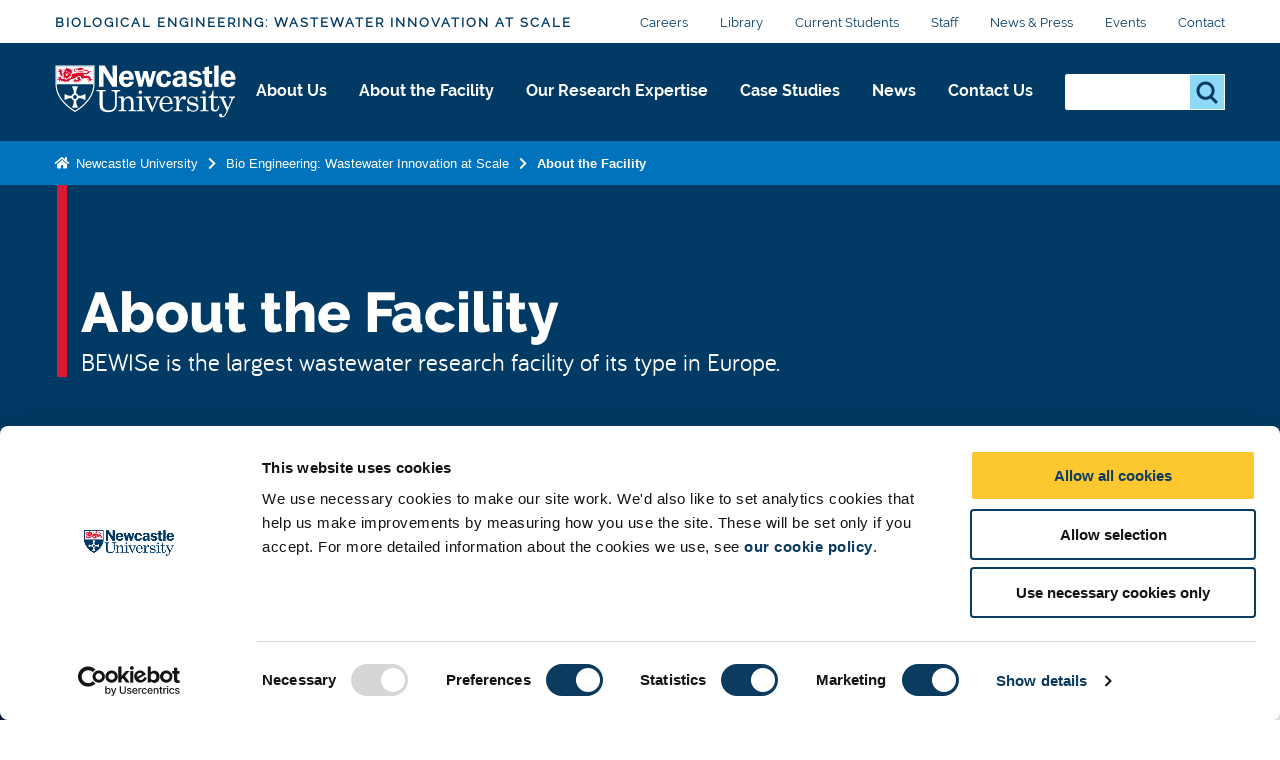

--- FILE ---
content_type: text/html; charset=UTF-8
request_url: https://www.ncl.ac.uk/be-wise/the-facility/
body_size: 15646
content:
<!DOCTYPE html>
<html id="nav-close" class="eurus" lang="en" xml:lang="en" xmlns="http://www.w3.org/1999/xhtml">

  <head>
<!-- Google Consent Mode v2 -->
<script data-cookieconsent="ignore">
    window.dataLayer = window.dataLayer || [];
    function gtag() {
        dataLayer.push(arguments);
    }
    gtag("consent", "default", {
        ad_personalization: "denied",
        ad_storage: "denied",
        ad_user_data: "denied",
        analytics_storage: "denied",
        functionality_storage: "denied",
        personalization_storage: "denied",
        security_storage: "granted",
        wait_for_update: 500,
    });
    gtag("set", "ads_data_redaction", true);
    gtag("set", "url_passthrough", true);
</script>
	<!-- Cookie banner display -->
    <script id="Cookiebot" src="https://consent.cookiebot.com/uc.js" data-cbid="1ebf835b-c525-4423-9bd4-669b6cf0b7cd" type="text/javascript" async></script>

    <title>About the Facility | Bio Engineering: Wastewater Innovation at Scale | Newcastle University</title>

    <meta charset="utf-8">

    <meta name="description" content="BEWISe is the largest wastewater research facility of its type in Europe." />
<!-- social media OG tags -->
<meta property="og:type" content="article" />
<!-- Twitter -->
<meta name="twitter:description" content="BEWISe is the largest wastewater research facility of its type in Europe." />
<meta name="twitter:title" content="About the Facility" />
<meta name="twitter:url" content="https://www.ncl.ac.uk/be-wise/the-facility/" />
<meta name="twitter:site" content="Newcastle University" />
<meta name="twitter:card" content="summary_large_image" />
<meta name="twitter:image" content="https://pxl-nclacuk.terminalfour.net/prod01/channel_3/mediav8/logos/uni-logo-twitter.jpg" />

<!-- facebook -->
<meta property="og:url" content="https://www.ncl.ac.uk/be-wise/the-facility/" />
<meta name="og:title" content="About the Facility" />
<meta name="og:description" content="BEWISe is the largest wastewater research facility of its type in Europe." />
<meta name="og:image" content="https://pxl-nclacuk.terminalfour.net/prod01/channel_3/mediav8/logos/uni-logo-twitter.jpg" />


    
    

    <meta http-equiv="X-UA-Compatible" content="IE=edge" />    
    <meta name="viewport" content="width=device-width, initial-scale=1">
    <meta name="content management system" content="TerminalFOUR">

    <!-- Place favicon.ico and apple-touch-icon.png in the root directory -->

    <link rel="preload" href="/webtemplate/fonts/bariol_regular.woff2" as="font" type="font/woff2" crossorigin>
    <link rel="preload" href="/webtemplate/fonts/derailed-bold-webfont.woff2" as="font" type="font/woff2" crossorigin>
    <link rel="preload" href="/webtemplate/fonts/derailed-extrabold-webfont.woff2" as="font" type="font/woff2" crossorigin>
    <link rel="preload" href="/webtemplate/fonts/derailed-semibold-webfont.woff2" as="font" type="font/woff2" crossorigin>
    <link rel="preload" href="/webtemplate/fonts/fa/fa-solid-900.woff2" as="font" type="font/woff2" crossorigin>
    <link rel="preload" href="/webtemplate/fonts/derailed-regular-webfont.woff2" as="font" type="font/woff2" crossorigin>

    <!-- Zephyr Section style includes -->
     <link type="text/css" rel="stylesheet" href="/webtemplate/css/sites/brand-hub/main.css" />



    <style>
      .ctaHome {
        display: none;
      }
      .navigation .active {
        font-weight: bold;
      }
      .unit-bar {
        display: none !important;
      }
    </style>

  	<script src="https://code.jquery.com/jquery-3.7.1.min.js" integrity="sha256-/JqT3SQfawRcv/BIHPThkBvs0OEvtFFmqPF/lYI/Cxo=" crossorigin="anonymous"></script>
		<!--<script src="//www.ncl.ac.uk/code/jquery/jquery-1.10.2.min.js"></script>-->
    
    <!-- TC0: Include Analytics Tracking Code -->
	<!-- Google Tag Manager -->
<script type="text/javascript">(function(w,d,s,l,i){w[l]=w[l]||[];w[l].push({'gtm.start':
new Date().getTime(),event:'gtm.js'});var f=d.getElementsByTagName(s)[0],
j=d.createElement(s),dl=l!='dataLayer'?'&l='+l:'';j.async=true;j.src=
'https://metrics.ncl.ac.uk/gtm.js?id='+i+dl;f.parentNode.insertBefore(j,f);
})(window,document,'script','dataLayer','GTM-5HH99Z');</script>
<!-- End Google Tag Manager. -->


    <!-- SH6: Include Within Head Tag Area -->
    <!-- Start of HubSpot Embed Code -->
<script type="text/plain" data-cookieconsent="Marketing" id="hs-script-loader" async defer src="//js.hs-scripts.com/5025575.js"></script>
<!-- End of HubSpot Embed Code -->


    <!-- Navigation Colour Overrides -->
    <style>:root {}</style>

    <!-- Code splitting file for loading necessary only scripts per page -->
    <script src="/webtemplate/js/dist/lib/codeSplitting.min.js"></script>

  </head>

  <body id="htmlbody" class="no-js unit">
    <script type="text/javascript" id="www-widgetapi-script" src="https://s.ytimg.com/yts/jsbin/www-widgetapi-vflmgpyWO/www-widgetapi.js" async=""></script>
    <script>
      /*Removing noJs class quicker by using vanilla JS. Avoids flicker of content*/
      document.getElementById("htmlbody").className = document.getElementById("htmlbody").className.replace( /(?:^|\s)no-js(?!\S)/g , 'js' );
    </script>

    <!-- <MB5: Include After Start of Body Tag -->
    <!-- Google Tag Manager (noscript) -->
<noscript><iframe src="https://metrics.ncl.ac.uk/ns.html?id=GTM-5HH99Z"
height="0" width="0" style="display:none;visibility:hidden"></iframe></noscript>
<!-- End Google Tag Manager (noscript) -->
      

    <div class="row" style="display: none;">
      <div class="ctaContainer back">
        <div class="ctaColumn">
          <a href="/" class="cta back">
            ðŸ? 
          </a>
        </div>
      </div>
    </div>

    <div id="skiptocontent" class="skipToContentWrap">
      <a href="#content" class="skipToContent">Skip to main content</a>
    </div>

    <!-- CONTENT BLOCKS AREA -->
    <main id="content" class="container">
      <!-- ALERT BANNER -->
      
      <!-- NAVIGATION BARS - START -->
      <div id="js-navigation" class="navigation ">
        <div class="secondary">
          <div class="row">
            <div class="section-home" href="/be-wise/"><a class="section-label" href="/be-wise/">Biological Engineering: Wastewater Innovation at Scale</a></div>
            <ul class="menu-secondary"><li><a href="https://www.ncl.ac.uk/careers/">Careers</a></li><li><a href="https://www.ncl.ac.uk/library/">Library</a></li><li><a href="https://www.ncl.ac.uk/students/">Current Students</a></li><li><a href="https://www.ncl.ac.uk/staffandstudents/">Staff</a></li><li><a href="https://www.ncl.ac.uk/press/">News &amp; Press</a></li><li><a href="https://www.ncl.ac.uk/university-events/">Events</a></li><li><a href="https://www.ncl.ac.uk/who-we-are/contact/">Contact</a></li></ul>
          </div>
        </div>
        <div class="primary">
          <div class="row">
            <div class="logo">
              <a class="logo-image" href="/" title="Newcastle University">Logo</a>
              <div class="school-name"><div class="school-name">Biological Engineering: Wastewater Innovation at Scale</div></div>
            </div>
            <div class="menu">
              <div tabindex="0" class="menu-back"><span class="menu-back-arrow"></span><span class="menu-back-label"></span></div>
              <div class="menu-wrapper" data-translatex="0" data-menulevel="0">
                <ul class="menu-toplevel"><li><a data-level="0" data-id="88470" data-parent="87787" data-link-target="88470" href="/be-wise/about/">About Us<button class="highlight" title="About Us"><span class="arrow"></span></button></a><div class="dropdown"><div class="row"><a href="/be-wise/about/" class="dropdown-headline">About Us</a><ul><li><a data-level="1" data-id="88589" data-parent="88470" data-link-target="88589" href="/be-wise/about/meet-the-team/">Meet the Team</a></li></ul></div></div></li><li><a data-level="0" data-id="88471" data-parent="87787" data-link-target="88471" href="/be-wise/the-facility/">About the Facility<button class="highlight" title="About the Facility"><span class="arrow"></span></button></a></li><li><a data-level="0" data-id="88472" data-parent="87787" data-link-target="88472" href="/be-wise/research-expertise/">Our Research Expertise<button class="highlight" title="Our Research Expertise"><span class="arrow"></span></button></a></li><li><a data-level="0" data-id="88473" data-parent="87787" data-link-target="88473" href="/be-wise/case-studies/">Case Studies<button class="highlight" title="Case Studies"><span class="arrow"></span></button></a></li><li><a data-level="0" data-id="87800" data-parent="87787" data-link-target="87800" href="/be-wise/news/">News<button class="highlight" title="News"><span class="arrow"></span></button></a></li><li><a data-level="0" data-id="88474" data-parent="87787" data-link-target="88474" href="/be-wise/contact/">Contact Us<button class="highlight" title="Contact Us"><span class="arrow"></span></button></a></li></ul>
              </div>
            </div>
            <div class="search-inline">
              <div class="search-panel">
                <form method="get" action="//search.ncl.ac.uk/s/search.html">
                  <input type="hidden" name="collection" value="neu~sp-meta">
                  <input type="hidden" name="profile" value="_default">
                  <fieldset class="search-filters">
                    <legend class="legend-head">Search for something</legend>
                  </fieldset>
                  <fieldset class="search-inputs">
                    <legend class="accessiblyHidden">Search...</legend>
                    <label class="accessiblyHidden" for="search-panel">Search...</label>
                    <input type="text" name="query" class="search-input" id="search-panel" autocomplete="off" />
                    <input type="submit" class="search-submit" name="searchSubmit" value="Search" />
                  </fieldset>
                </form>
              </div>
            </div>
            <div class="controls">
              <div aria-label="Open Search" tabindex="0" class="search-toggle"></div>
              <div aria-label="Close Search" tabindex="0" class="search-close hidden"></div>
              <div aria-label="Open Menu" tabindex="0" class="menu-toggle"></div>
              <div aria-label="Close Menu" tabindex="0" class="menu-close hidden"></div>
            </div>
            
          </div>
        </div>
        <div class="section-tabs hidden">
          <div class="row">
            <a class="tab" href="#"></a>
          </div>
        </div>
        <section class="breadcrumb">
          <div class="row">
            <ul id="menu-breadcrumb">
              <li><a href="https://www.ncl.ac.uk"> Newcastle University</a></li> <li><a href="/be-wise/">Bio Engineering: Wastewater Innovation at Scale</a></li><li><a href="/be-wise/the-facility/">About the Facility</a></li> 
            </ul>
          </div>
        </section>
      </div>
      <!-- NAVIGATION BARS - END -->

      <!-- HEADER WITH NO CTAS AND IMAGE - START -->
      <header class="header headerSmall">
        

        <!-- START Header Image - check for listing item background, else use Section Background -->
        
        
        
        <!-- END Header Image -->

        <div class="row content">
          <div class="headerContent">
            <!-- Check for title override on listing detail page -->
            <span class="branding-line"></span>
<!-- Check for title override on listing detail page -->
<div class="headerPadding"></div>
<h1>About the Facility</h1><p class="intro">BEWISe is the largest wastewater research facility of its type in Europe.</p><!--
            <h1>About the Facility</h1>
            -->



            
          </div>
        </div>

        
        
      </header>
      <!-- HEADER WITH NO CTAS AND IMAGE - END -->
      <!-- ANNOUNCEMENT BANNER -->
      
      <div class="contentContainer">
        <!-- filter sidebar text/html - Start -->
        
        <!-- filter sidebar text/html - Start -->
        <!-- Desktop lefthand nav object text/desktop-nav - Start -->
        		<!-- Desktop nav object text/desktop-nav - Start -->
		<aside id="sideBar" class="linkSideBar" tabindex="0">
          <div class="sideMenuContainer">
            <h3>On this page</h3>
            <div id="sideBarMenu">
            </div>
          </div>
        </aside>
		<!-- Desktop nav object text/desktop-nav - End -->

        <!-- Desktop lefthand nav object text/desktop-nav - End -->
        <div id="mainContent">
          <!-- Mobile lefthand nav object text/mobile-nav - Start -->
          		  <!-- Desktop nav object text/mobile-nav - Start -->
		  <div name="sideBarMobile" id="mobileSideBar">
            <div class="mobileHeaderContainer" tabindex="-1">
              <button id="mobileSideBarBurgerOpen" class="lefthandNavMobileMenuOpen" title="open jump links menu" tabindex="0">
                <h4 class="lefthandNavMobileMenuOpen">On this page</h4>
                <span class="lefthandNavMobileMenuOpen"></span>
              </button>
              <button id="mobileSideBarBurgerClose" class="hidden lefthandNavMobileMenuClose" title="close jump links menu">
                <h4 class="lefthandNavMobileMenuClose">On this page</h4>
                <span class="lefthandNavMobileMenuClose"></span>
              </button>              
            </div>
            <div class="mobileSidebarLinkContainer hidden">
			</div>
          </div>
		  <!-- Desktop nav object text/mobile-nav - End -->

          <!-- Mobile lefthand nav object text/mobile-nav - End -->
          <div id="mainContentWrapper">
<section class="dualPanel">
  <div class="panelContainer slideInLeft">
    <div class="row min-height-fix normal">
    	<div class="panel-wrapper media">
    		<div class="introColumn introText">
			<a name="d.en.375895"></a>
    			<h2 style="white-space: normal;">Key facts</h2>
                <p>The BEWISe facility uses actual wastewater received&nbsp;from&nbsp;more than 30,000 people. It combines multiple wastewater treatment units – in a sense, it is many labs in one.</p>
<p>The £1.2 million EPSRC-funded BEWISe plant is the&nbsp;largest facility of its type in Europe. Newcastle University and Northumbrian Water have contributed a further £0.5 million to its value.</p>
<p>BEWISe operates with 1015&nbsp;microbes:&nbsp;a quadrillion microbes, or one million billions. This is&nbsp;10,000 times more&nbsp;than can be used in the laboratory.</p>               
    		</div>
    	</div>
    	<div class="panel-wrapper media">
    		<div class="media-container ">
    			<!--<section class="mediaBlock videoBlock youtubeVid" style="max-width: 100%; height: 100%;">
    				<div class="row video-container">
    					<a href="#" class="videoOverlay" data-buttonfunction="playYoutube" data-videotoplay="">
                        	<img src="" />
                        </a>
    					<div class="js-youtubeVid" data-youtubeid="" origin="http://test.zephyr.ncu.stsdgl.net"></div>

    					<div class="noJSWarning">
    						<p>Sorry, you need JavaScript to view this video</p>
    					</div>
    				</div>
    			</section>-->
              <div style="left: 0; width: 100%; height: 0; position: relative; padding-bottom: 56.25%;"><iframe style="top: 0; left: 0; width: 100%; height: 100%; position: absolute; border: 0;" src="https://www.youtube.com/embed/f5jDqWDGgkg?rel=0" scrolling="no" allowfullscreen=""></iframe></div>
    		</div>
    	</div>
    </div>
  </div>
</section><section class="row">
  <a name="d.en.376985"></a>
  <details class="accordionBanner">
    <summary>
      <span class="summaryText">More key facts</span>
      <a class="chevron" tabindex="0" role="button" aria-label="Toggle expandable content"></a>                     
    </summary>
    <div class="accordionContent" tabindex="0">
      <p>Scientists will use BEWISe to run experiments exploring&nbsp;different types and combinations of bacteria&nbsp;to identify how they behave in different&nbsp;sewage treatment processes.</p>
<p>Northumbrian Water has 413 sewage treatment works across the North East region which treat around&nbsp;800 million litres of wastewater every day. Birtley sewage treatment works treats up to 10,000 million litres of wastewater a day.</p>
<p>On average, each of us generates&nbsp;135-180 litres of sewage a day. Over 99.9% of sewage is liquid, with less than 0.1% solid.</p>
<p>One of the most commonly used traditional sewage treatment process is&nbsp;activated sludge:</p>
<ul>
<li>settled sewage enters the aeration tank, where the wastewater is aerated and bacteria use the organic pollution in the wastewater as food and start breaking it down</li>
<li>after several hours, the bacteria (the so-called ‘activated’ sludge) are separated from the treated water in a clarification tank</li>
<li>the treated water can be further ‘polished’ or sent to re-enter the water network through rivers</li>
<li>part of the sludge is returned to the aeration tank</li>
</ul>
<p>Birtley sewage treatment works uses&nbsp;trickling filters, which is less energy intensive. Wastewater filters through a waste product from the steel industry (known as blast furnace slag) and is also treated by bacteria.</p>
<p>The BEWISe facility has&nbsp;both activated sludge and trickling filters&nbsp;as well as two&nbsp;novel treatment systems that capture energy&nbsp;from the wastewater.</p>
<p>Standard&nbsp;sewage treatment accounts for up to 1.5% of UK electricity usage, much of it for aeration. The water industry generates 4 million tonnes of CO2&nbsp;per annum, which accounts for 0.7% of UK greenhouse gas emissions.</p>
<p>Over&nbsp;£100 billion has been invested in standard sewage treatment processes since 1998. Existing technologies have very long design lives (25-50 years). Thus, it will take at least a generation (2030 and beyond) for their replacement, whereas the biology may be changed on shorter timescales.</p>
<p>The UK water industry is expected to spend&nbsp;£28 billion in energy-intensive wastewater treatment technologies&nbsp;to meet new environmental standards.</p>
    </div>
  </details>
</section><section class="row">
  <a name="d.en.376986"></a>
  <details class="accordionBanner">
    <summary>
      <span class="summaryText">Unit processes and specifications</span>
      <a class="chevron" tabindex="0" role="button" aria-label="Toggle expandable content"></a>                     
    </summary>
    <div class="accordionContent" tabindex="0">
      <p><strong>Activated sludge tanks</strong></p>
<p>The facility houses two Activated Sludge (AS) tanks with connecting secondary clarifiers, constructed from HDPE (high-density polyethylene). They are each mounted onto a stainless steel skid.</p>
<ul>
<li>AS tanks: 1.7m height × 1.2m width × 1.5m length</li>
<li>clarifiers: 1.8m height × 0.3m width × 1.6m length</li>
</ul>
<p>The AS tanks receive wastewater via pumps. These are taken off a ring main flowing with either settled sewage or raw sewage from the main Birtley treatment works.</p>
<p>The wastewater enters the aeration tank. Here, organic pollution in the wastewater is broken down when used as a food source by bacteria.</p>
<p>After several hours, the bacteria (the ‘activated’ sludge) separates from the treated water in the secondary clarification tank by settling. Part of the settled sludge is recycled into the AS tank. The rest is pumped out to waste.</p>
<p>The treated effluent flows over the top of a weir and back into the Birtley treatment works.</p>
<p>Both the AS tank and secondary clarifiers have a handful of ball valves to take samples from key areas of interest.</p>
<p>The advantage of an AS system is that it can treat large volumes of water and takes up relatively little space. The disadvantage is that it needs a large amount of electricity to continuously run the aeration.</p>
<p><strong>Trickling filters</strong></p>
<p>The facility houses two cylindrical Trickling Filters (TF) approximately 2m high by 1m wide with connecting secondary clarifiers similar to those on the AS. They are constructed from HDPE and mounted onto a stainless steel skid each.</p>
<p>Each TF tank has removable baskets filled with plastic filter media inside. The baskets are removable so that we can sample and replace the filter media as necessary. The filter media provides a large surface area on which bacteria can grow.</p>
<p>As with the AS systems, wastewater is taken off the ring main via pumps. Wastewater is fed from the top by a slowly spinning pipe. It then trickles down the whole length of the filter media on which the bacteria grow. The bacteria use the organics in the wastewater as a food source to grow, with excess bacteria separated out in the clarifier just as in the AS.</p>
<p>The advantage of the trickling filter system is that it requires very little power. It is naturally porous and does not need engineered aeration. The disadvantage is that, compared to the AS system, it can’t treat the same volumes of water and takes up a lot of space.</p>
    </div>
  </details>
</section><section class="row">
  <a name="d.en.376987"></a>
  <details class="accordionBanner">
    <summary>
      <span class="summaryText">Lab facilities and monitoring equipment</span>
      <a class="chevron" tabindex="0" role="button" aria-label="Toggle expandable content"></a>                     
    </summary>
    <div class="accordionContent" tabindex="0">
      <p>We have the following facilities available:</p>
<ul>
<li>activated sludge</li>
<li>trickling filter</li>
<li>upflow anaerobic sludge blanket (UASB) technology</li>
<li>microbial electrochemical fuel cells</li>
<li>adaptable polishing tanks (eg wetlands)</li>
</ul>
<p><strong>Key features of the pilot plants</strong></p>
<table cellpadding="2">
<tbody>
<tr>
<td>
<p><strong>Activated sludge</strong></p>
</td>
<td>
<p><strong>Trickling filter</strong></p>
</td>
<td>
<p><strong>Upflow Anaerobic Sludge Blanket (UASB) Technology</strong></p>
</td>
<td>
<p><strong>Microbial electrochemical fuel cell</strong></p>
</td>
<td>
<p><strong>Adaptable Polishing Tanks (eg wetlands)</strong></p>
</td>
</tr>
<tr>
<td>
<p>Reactor vol: 3m3</p>
</td>
<td>
<p>Reactor vol: 2m3</p>
</td>
<td>
<p>Reactor vol: 12m3</p>
</td>
<td>
<p>Reactor vol: 1m3</p>
</td>
<td>
<p>Reactor vol: 5m3</p>
</td>
</tr>
<tr>
<td colspan="5">
<ul>
<li>Transportable, plug-and-play skid mounted units</li>
<li>Flexible piping between modular tanks</li>
<li>Adjustable variable speed pumps</li>
</ul>
</td>
</tr>
<tr>
<td colspan="4">
<ul>
<li>pH and temperature data-logging</li>
</ul>
</td>
<td>
<p>&nbsp;</p>
</td>
</tr>
<tr>
<td colspan="3">
<ul>
<li>pH control with wifi/networked instrument signaling</li>
<li>Level sensors with feedback control and remote alarms</li>
<li>Multiple sampling ports</li>
<li>Dissolved oxygen (DO) probes&nbsp;</li>
</ul>
</td>
<td>
<p>&nbsp;</p>
</td>
<td>
<p>&nbsp;</p>
</td>
</tr>
<tr>
<td colspan="2">
<ul>
<li>Secondary clarifier tanks&nbsp;</li>
</ul>
</td>
<td>
<p>&nbsp;</p>
</td>
<td>
<p>&nbsp;</p>
</td>
<td>
<p>&nbsp;</p>
</td>
</tr>
<tr>
<td>
<p>Variable air supply controlled by ammonia and DO concentrations&nbsp;</p>
</td>
<td>
<p>Accessible and removable segments to allow study of biology, geometry and properties of different filter materials&nbsp;</p>
</td>
<td>
<p>Gas headspace ports for gas composition and flow measurement in each compartment&nbsp;</p>
</td>
<td>
<p>Removable electrode cassettes whose number and material can be altered&nbsp;</p>
</td>
<td>
<p>Insert media modifiable; can be fitted with weirs&nbsp;</p>
</td>
</tr>
<tr>
<td>
<p>Adjustable baffles&nbsp;</p>
</td>
<td>
<p>&nbsp;</p>
</td>
<td>
<p>Removable membrane&nbsp;</p>
</td>
<td>
<p>&nbsp;</p>
</td>
<td>
<p>&nbsp;</p>
</td>
</tr>
</tbody>
</table>
<p>&nbsp;</p>
    </div>
  </details>
</section><section class="dualPanel">
  <div class="panelContainer slideInLeft">
    <div class="row min-height-fix normal">
    	<div class="panel-wrapper media">
    		<div class="introColumn introText">
			<a name="d.en.376990"></a>
    			<h2 style="white-space: normal;">Working with Northumbria Water</h2>
                <p>BEWISe has been developed with the help and support of Northumbrian Water at Birtley.</p>
<p>In our video&nbsp;Chris Jones, R&amp;D Manager at Northumbria Water Group, talks about the research relationship with Newcastle University over the years.</p>               
    		</div>
    	</div>
    	<div class="panel-wrapper media">
    		<div class="media-container ">
    			<!--<section class="mediaBlock videoBlock youtubeVid" style="max-width: 100%; height: 100%;">
    				<div class="row video-container">
    					<a href="#" class="videoOverlay" data-buttonfunction="playYoutube" data-videotoplay="">
                        	<img src="" />
                        </a>
    					<div class="js-youtubeVid" data-youtubeid="" origin="http://test.zephyr.ncu.stsdgl.net"></div>

    					<div class="noJSWarning">
    						<p>Sorry, you need JavaScript to view this video</p>
    					</div>
    				</div>
    			</section>-->
              <div style="left: 0; width: 100%; height: 0; position: relative; padding-bottom: 56.25%;"><iframe style="top: 0; left: 0; width: 100%; height: 100%; position: absolute; border: 0;" src="https://www.youtube.com/embed/dSm94xByxPc?rel=0" scrolling="no" allowfullscreen=""></iframe></div>
    		</div>
    	</div>
    </div>
  </div>
</section><section class="textArea row">
	<hr class="solid-red">
</section><section class="dualPanel">
  <div class="panelContainer slideInLeft">
    <div class="row min-height-fix normal">
    	<div class="panel-wrapper media">
    		<div class="introColumn introText">
			<a name="d.en.377044"></a>
    			<h2 style="white-space: normal;">Equipment available</h2>
                <ul>
<li>activated sludge</li>
<li>trickling filter</li>
<li>upflow anaerobic sludge blanket (UASB)</li>
<li>microbial electrochemical fuel cell</li>
<li>adaptable polishing tanks (eg wetlands)</li>
<li>research van - available to hire via the&nbsp;School of Civil Engineering and Geosciences, email:&nbsp;<a href="mailto:stuart.patterson@ncl.ac.uk">stuart.patterson@ncl.ac.uk</a></li>
</ul>               
    		</div>
    	</div>
    	<div class="panel-wrapper media">
    		<div class="media-container ">
    			<!--<section class="mediaBlock videoBlock youtubeVid" style="max-width: 100%; height: 100%;">
    				<div class="row video-container">
    					<a href="#" class="videoOverlay" data-buttonfunction="playYoutube" data-videotoplay="">
                        	<img src="" />
                        </a>
    					<div class="js-youtubeVid" data-youtubeid="" origin="http://test.zephyr.ncu.stsdgl.net"></div>

    					<div class="noJSWarning">
    						<p>Sorry, you need JavaScript to view this video</p>
    					</div>
    				</div>
    			</section>-->
              <div style="left: 0; width: 100%; height: 0; position: relative; padding-bottom: 56.25%;"><iframe style="top: 0; left: 0; width: 100%; height: 100%; position: absolute; border: 0;" src="https://www.youtube.com/embed/pu6vvPHWl2I?rel=0" scrolling="no" allowfullscreen=""></iframe></div>
    		</div>
    	</div>
    </div>
  </div>
</section><section class="textArea baseTintFive bgPresent ">
  <div class="row fadeIn">
  <a name="d.en.377047"></a>
  <h2>Apply to use the facility</h2>
  <p>BEWISe is available to academia and industry to make innovations in wastewater treatment a reality for the water sector.</p>
<p>If you would like to speak to a member of the BEWISe team,&nbsp;please contact&nbsp;<a href="mailto:bewise@ncl.ac.uk">bewise@ncl.ac.uk</a>.</p>
<p>To be sure that your application is relevant, please complete the <a href="https://forms.office.com/r/YpAji88S52">Expression of Interest form</a>.</p>
<p>If you would like to complete the full application form, please use the link below.</p>
    
    <section class="individualCTA">
      <div class="row">
        <div class="ctaContainer">
          <div class="ctaColumn">
            <a href="https://forms.office.com/r/4u7RsweXDm" class="cta full">
            BEWISe application form
             </a>                                                                                                             </div>
        </div>
      </div>
    </section> 
    
  <div class="clear"></div>
     
          
    	  
     
          
    	  
     
          
    	    
     
          
    	  
     
          
    	  
  </div>
</section>

<style>
	.textArea .findMoreLink a{
    	text-decoration:none;
    }
    .textArea .findMoreLink a:hover{
  		background:transparent;
    }
</style><section class="textArea">
  <div class="row">
    <div class="clear"></div>
  </div>
</section><!-- CTA BLOCK - START -->
<section class='ctaBlock fullWidthRibbon '>
	
    <div class="ctaBlockContent row">
	<div class="ctaContainer">
            <div class="ctaColumn">
                <a href="/be-wise/" class="cta ghost full">
                    BEWISe
                </a>
            </div>
                <div class="ctaColumn"><a href='/be-wise/about/' class='cta ghost full'>About us</a></div> 
             <div class="ctaColumn"><a href='/be-wise/research-expertise/' class='cta ghost full'>Our research expertise</a></div> 
        </div>
        <div class="clear"></div>
    </div>
</section>
<!-- CTA BLOCK - END -->    
    			</div>
        </div>
      </div>
	</main>
    <!-- CONTENT BLOCKS AREA - END -->
		
    <!-- FOOTER AREA -->
    <!-- FOOTER - START -->
<footer class="footer">
    <div class="row">
        <div class="footerContent">
            <div class="footerColumn">
                <h5>Newcastle</h5>
<p>Newcastle University<br />Newcastle upon Tyne<br />NE1 7RU</p>
<p>Telephone: +44 (0)191 208&nbsp;6000</p>
<h5><a href="https://www.ncl.ac.uk/numed/">Malaysia</a>&nbsp;|&nbsp;<a href="https://www.ncl.ac.uk/singapore/">Singapore</a>&nbsp;</h5>
              <!-- Footer CTA -->
				<p><a class="cta full " href="https://www.ncl.ac.uk/alumni/support/support-us/">Support us</a></p>
            </div>

            <div class="footerColumn">
                <ul class="footerList">
                    <li class="footerListItem">
    <a class="footerLink" href="https://www.ncl.ac.uk/press/"><span>Press Office</span></a>
</li><li class="footerListItem">
    <a class="footerLink" href="https://www.ncl.ac.uk/vacancies/"><span>Job Vacancies at Newcastle University</span></a>
</li><li class="footerListItem">
    <a class="footerLink" href="https://www.ncl.ac.uk/who-we-are/contact/maps/"><span>Maps & Directions</span></a>
</li><li class="footerListItem">
    <a class="footerLink" href="https://www.ncl.ac.uk/sitemap/"><span>University Site Index</span></a>
</li><li class="footerListItem">
    <a class="footerLink" href="https://www.ncl.ac.uk/foi/"><span>Freedom of Information</span></a>
</li>
                </ul>
            </div>

            <div class="footerColumn">
                <ul class="footerList">
                    <li class="footerListItem">
    <a class="footerLink" href="https://www.ncl.ac.uk/info/accessibility/"><span>Accessibility</span></a>
</li><li class="footerListItem">
    <a class="footerLink" href="https://www.ncl.ac.uk/foi/publication-scheme/policies/"><span>Policies & Procedures</span></a>
</li><li class="footerListItem">
    <a class="footerLink" href="https://www.ncl.ac.uk/brand-hub/visual-identity/photography/photographers/"><span>Photography Credits </span></a>
</li><li class="footerListItem">
    <a class="footerLink" href="https://www.ncl.ac.uk/info/legal/"><span>Legal</span></a>
</li><li class="footerListItem">
    <a class="footerLink" href="https://www.ncl.ac.uk/mediav8/freedom-of-information/files/newcastle-university-slavery-human-trafficking-statement.pdf"><span>Slavery & Human Trafficking Statement</span></a>
</li>
                </ul>
            </div>

            <div class="footerColumn">
                <div class="footerSocialIcons">
                    <a rel="noopener" class="footerSocialIcon" data-tracking-events="footerSocialIcon" href="http://www.twitter.com/uniofnewcastle" title="Twitter" target="_blank"><svg class="socialIconContainer" version="1.1" viewBox="0 7 75 64" width="100%" xmlns="http://www.w3.org/2000/svg">
	<g fill="none">
		<path class="socialIcon" fill="#4c4c4c" d="M73.8,14.4c-1.6,0.7-3.4,1.3-5.1,1.7c1.9-1.8,3.4-4.1,4.2-6.7l0,0c0.2-0.7-0.6-1.4-1.2-1l0,0   c-2.4,1.4-5.1,2.5-7.8,3.2c-0.2,0-0.3,0.1-0.5,0.1c-0.5,0-1-0.2-1.4-0.5c-2.9-2.6-6.7-4-10.6-4c-1.7,0-3.4,0.3-5.1,0.8   c-5.2,1.6-9.2,5.9-10.4,11.1c-0.5,2-0.6,4-0.4,5.9c0,0.2-0.1,0.4-0.1,0.4c-0.1,0.1-0.3,0.2-0.4,0.2c0,0,0,0-0.1,0   c-11.3-1.1-21.5-6.5-28.8-15.4l0,0c-0.4-0.5-1.1-0.4-1.4,0.1l0,0c-1.4,2.4-2.2,5.2-2.2,8c0,4.3,1.7,8.4,4.8,11.4   C6.2,29.5,5,29,3.8,28.4l0,0c-0.6-0.3-1.2,0.1-1.2,0.7l0,0c-0.1,6.4,3.7,12.1,9.3,14.7c-0.1,0-0.2,0-0.3,0c-0.9,0-1.8-0.1-2.7-0.3   l0,0c-0.6-0.1-1.1,0.5-1,1.1l0,0c1.8,5.7,6.7,9.9,12.6,10.9c-4.9,3.3-10.6,5-16.5,5l-1.8,0c-0.6,0-1,0.4-1.2,0.9   c-0.1,0.5,0.1,1.1,0.6,1.4c6.7,3.9,14.3,5.9,22,5.9c6.8,0,13.1-1.3,18.8-4c5.2-2.4,9.9-5.9,13.8-10.3c3.6-4.1,6.5-8.9,8.4-14.1   c1.9-5,2.9-10.3,2.9-15.4v-0.2c0-0.8,0.4-1.6,1-2.1c2.5-2,4.6-4.3,6.3-7l0,0C75.3,14.9,74.6,14,73.8,14.4L73.8,14.4z"
		/>
	</g>
</svg><span class="accessiblyHidden">Twitter</span></a><a rel="noopener" class="footerSocialIcon" data-tracking-events="footerSocialIcon" href="http://www.facebook.com/newcastleuniversity" title="Facebook" target="_blank"><svg class="socialIconContainer" version="1.1" xmlns="http://www.w3.org/2000/svg" width="100%" viewBox="0 0 80.559 155.139">
	<g>
		<path class="socialIcon" d="M52.294,155.139V84.378H76.036L79.6,56.793h-27.3V39.184c0-7.984,2.208-13.425,13.67-13.425l14.6-.006V1.08A197.9,197.9,0,0,0,59.287,0C38.23,0,23.814,12.853,23.814,36.452V56.793H0V84.378H23.814v70.761Z" fill="#4c4c4c"/>
	</g>
</svg><span class="accessiblyHidden">Facebook</span></a><a rel="noopener" class="footerSocialIcon" data-tracking-events="footerSocialIcon" href="http://www.instagram.com/newcastleuni" title="Instagram" target="_blank"><svg class="socialIconContainer" version="1.1" viewBox="0 0 169.063 169.063" width="100%" xmlns="http://www.w3.org/2000/svg">
	<g>
		<path class="socialIcon" d="M122.406,0H46.654C20.929,0,0,20.93,0,46.655v75.752c0,25.726,20.929,46.655,46.654,46.655h75.752
			c25.727,0,46.656-20.93,46.656-46.655V46.655C169.063,20.93,148.133,0,122.406,0z M154.063,122.407
			c0,17.455-14.201,31.655-31.656,31.655H46.654C29.2,154.063,15,139.862,15,122.407V46.655C15,29.201,29.2,15,46.654,15h75.752
			c17.455,0,31.656,14.201,31.656,31.655V122.407z"/>
		<path class="socialIcon" d="M84.531,40.97c-24.021,0-43.563,19.542-43.563,43.563c0,24.02,19.542,43.561,43.563,43.561s43.563-19.541,43.563-43.561
			C128.094,60.512,108.552,40.97,84.531,40.97z M84.531,113.093c-15.749,0-28.563-12.812-28.563-28.561
			c0-15.75,12.813-28.563,28.563-28.563s28.563,12.813,28.563,28.563C113.094,100.281,100.28,113.093,84.531,113.093z"/>
		<path class="socialIcon" d="M129.921,28.251c-2.89,0-5.729,1.17-7.77,3.22c-2.051,2.04-3.23,4.88-3.23,7.78c0,2.891,1.18,5.73,3.23,7.78
			c2.04,2.04,4.88,3.22,7.77,3.22c2.9,0,5.73-1.18,7.78-3.22c2.05-2.05,3.22-4.89,3.22-7.78c0-2.9-1.17-5.74-3.22-7.78
			C135.661,29.421,132.821,28.251,129.921,28.251z"/>
	</g>
</svg><span class="accessiblyHidden">Instagram</span></a><a rel="noopener" class="footerSocialIcon" data-tracking-events="footerSocialIcon" href="https://www.linkedin.com/school/165179/" title="LinkedIn" target="_blank"><svg class="socialIconContainer" version="1.1" viewBox="0 0 430.117 430.118" width="100%" xmlns="http://www.w3.org/2000/svg">
	<g>
		<path class="socialIcon" d="M398.355,0H31.782C14.229,0,0.002,13.793,0.002,30.817v368.471
			c0,17.025,14.232,30.83,31.78,30.83h366.573c17.549,0,31.76-13.814,31.76-30.83V30.817C430.115,13.798,415.904,0,398.355,0z
				M130.4,360.038H65.413V165.845H130.4V360.038z M97.913,139.315h-0.437c-21.793,0-35.92-14.904-35.92-33.563
			c0-19.035,14.542-33.535,36.767-33.535c22.227,0,35.899,14.496,36.331,33.535C134.654,124.415,120.555,139.315,97.913,139.315z
				M364.659,360.038h-64.966V256.138c0-26.107-9.413-43.921-32.907-43.921c-17.973,0-28.642,12.018-33.327,23.621
			c-1.736,4.144-2.166,9.94-2.166,15.728v108.468h-64.954c0,0,0.85-175.979,0-194.192h64.964v27.531
			c8.624-13.229,24.035-32.1,58.534-32.1c42.76,0,74.822,27.739,74.822,87.414V360.038z M230.883,193.99
			c0.111-0.182,0.266-0.401,0.42-0.614v0.614H230.883z"/>
	</g>
</svg><span class="accessiblyHidden">LinkedIn</span></a><a rel="noopener" class="footerSocialIcon" data-tracking-events="footerSocialIcon" href="http://www.snapchat.com/add/newcastleuni" title="Snapchat" target="_blank"><svg class="socialIconContainer" version="1.1" viewBox="0 0 468.339 468.339" width="100%" xmlns="http://www.w3.org/2000/svg">
	<g>
		<path class="socialIcon" d="M233.962,33.724c62.857,0.021,115.216,52.351,115.292,115.36c0.018,14.758,0.473,28.348,1.306,40.867
		c0.514,7.724,6.938,13.448,14.305,13.448c1.085,0,2.19-0.124,3.3-0.384l19.691-4.616c0.838-0.197,1.679-0.291,2.51-0.291
		c5.001,0,9.606,3.417,10.729,8.478c1.587,7.152-2.42,14.378-9.35,16.808l-29.89,12.066c-7.546,3.046-11.599,11.259-9.474,19.115
		c23.98,88.654,90.959,79.434,90.959,90.984c0,14.504-50.485,16.552-55.046,21.114s-0.198,26.701-10.389,30.987
		c-1.921,0.808-4.65,1.089-7.979,1.089c-7.676,0-18.532-1.498-29.974-1.498c-9.925,0-20.291,1.127-29.404,5.337
		c-24.176,11.168-47.484,32.028-76.378,32.028s-52.202-20.86-76.378-32.028c-9.115-4.211-19.478-5.337-29.404-5.337
		c-11.441,0-22.299,1.498-29.974,1.498c-3.327,0-6.059-0.282-7.979-1.089c-10.191-4.286-5.828-26.425-10.389-30.987
		S25,360.062,25,345.558c0-11.551,66.979-2.331,90.959-90.984c2.125-7.855-1.928-16.068-9.475-19.115l-29.89-12.066
		c-6.931-2.43-10.938-9.656-9.35-16.808c1.123-5.062,5.728-8.479,10.729-8.478c0.83,0,1.672,0.094,2.51,0.291l19.691,4.616
		c1.11,0.26,2.215,0.384,3.3,0.384c7.366,0,13.791-5.725,14.305-13.448c0.833-12.519,1.289-26.109,1.307-40.867
		C119.162,86.075,171.104,33.746,233.962,33.724 M233.97,8.724h-0.009h-0.009C215.19,8.73,196.913,12.5,179.631,19.93
		c-16.589,7.131-31.519,17.299-44.375,30.222c-12.839,12.906-22.943,27.889-30.031,44.533c-7.37,17.307-11.118,35.599-11.141,54.368
		c-0.011,9.215-0.202,18.158-0.57,26.722l-7.326-1.718c-2.688-0.63-5.452-0.95-8.213-0.951c-7.973-0.001-15.838,2.694-22.146,7.588
		c-6.581,5.106-11.196,12.377-12.993,20.474c-4.277,19.273,6.365,38.73,24.807,45.572l21.937,8.855
		c-14.526,44.586-41.311,53.13-59.348,58.885c-4.786,1.527-8.92,2.846-12.856,4.799C1.693,327.063,0,340.25,0,345.558
		c0,10.167,4.812,19.445,13.551,26.124c4.351,3.326,9.741,6.07,16.477,8.389c9.181,3.161,19.824,5.167,28.474,6.775
		c0.418,3.205,1.031,6.648,2.064,10.118c4.289,14.411,13.34,20.864,20.178,23.739c6.488,2.729,13.192,3.044,17.67,3.044
		c4.38,0,9.01-0.343,13.912-0.706c5.259-0.39,10.697-0.792,16.062-0.792c8.314,0,14.503,0.992,18.92,3.032
		c6.065,2.802,12.497,6.58,19.307,10.579c18.958,11.134,40.445,23.754,67.555,23.754s48.596-12.62,67.554-23.754
		c6.81-4,13.242-7.777,19.308-10.579c4.417-2.041,10.606-3.032,18.92-3.032c5.365,0,10.803,0.403,16.061,0.792
		c4.902,0.363,9.532,0.706,13.912,0.706c4.478,0,11.181-0.315,17.67-3.044c6.838-2.875,15.889-9.328,20.178-23.739
		c1.033-3.47,1.647-6.913,2.064-10.118c8.65-1.609,19.294-3.614,28.474-6.775c6.737-2.319,12.126-5.063,16.477-8.389
		c8.738-6.679,13.551-15.957,13.551-26.124c0-5.308-1.693-18.495-17.378-26.278c-3.936-1.953-8.07-3.272-12.856-4.799
		c-18.037-5.754-44.822-14.299-59.348-58.885l21.936-8.855c18.442-6.842,29.085-26.3,24.808-45.573
		c-1.797-8.097-6.412-15.368-12.993-20.474c-6.308-4.893-14.171-7.588-22.142-7.588c-2.761,0-5.525,0.32-8.215,0.95l-7.327,1.718
		c-0.368-8.563-0.559-17.506-0.57-26.722c-0.023-18.784-3.801-37.094-11.23-54.424c-7.131-16.636-17.29-31.615-30.194-44.522
		c-12.903-12.906-27.875-23.063-44.498-30.188C271.017,12.497,252.727,8.731,233.97,8.724L233.97,8.724z"/>
	</g>
</svg><span class="accessiblyHidden">Snapchat</span></a><a rel="noopener" class="footerSocialIcon" data-tracking-events="footerSocialIcon" href="http://www.weibo.com/UKNCL" title="Weibo" target="_blank"><svg class="socialIconContainer" version="1.1" viewBox="0 0 468.339 468.339" width="100%" xmlns="http://www.w3.org/2000/svg">
	<g>
		<path class="socialIcon" d="M413.691,261.553c-8.747-5.522-18.555-9.995-29.403-13.42c-2.286-0.765-3.907-1.333-4.859-1.715
			c-0.951-0.381-2.098-1.093-3.425-2.141c-1.335-1.049-1.767-2.24-1.284-3.571c0.479-1.332,0.903-3.234,1.284-5.708
			c8.559-21.888,8.559-38.828,0-50.819c-8.762-11.61-23.315-17.417-43.688-17.417c-20.365,0-43.776,5.617-70.229,16.845
			l-1.718,0.572c-1.135,0.381-2.422,0.71-3.847,0.998c-1.431,0.288-2.812,0.333-4.143,0.144c-1.328-0.188-2.281-0.854-2.853-1.997
			c-0.572-1.143-0.474-3.046,0.287-5.711c8.561-27.6,6.661-47.488-5.713-59.672c-14.083-14.084-37.541-14.75-70.377-1.997
			c-32.827,12.756-65.326,35.214-97.496,67.384c-24.362,24.362-43.159,48.916-56.387,73.66C6.611,281.736,0,305.045,0,326.939
			c0,20.554,6.186,39.54,18.555,56.959c12.375,17.419,28.693,31.788,48.966,43.112c20.268,11.32,43.158,20.177,68.662,26.553
			c25.505,6.372,51.678,9.562,78.515,9.562c26.838,0,52.58-2.947,77.226-8.847c24.646-5.903,46.158-13.798,64.521-23.698
			c18.371-9.894,34.407-21.077,48.109-33.548c13.709-12.467,24.078-25.498,31.124-39.115c7.043-13.606,10.568-26.885,10.568-39.823
			c0-12.18-3.23-23.274-9.709-33.264C430.07,274.827,422.452,267.072,413.691,261.553z M320.482,392.474
			c-27.884,22.553-63.05,36.019-105.493,40.396c-27.79,2.666-53.915,0.667-78.371-5.995c-24.457-6.667-44.302-17.036-59.527-31.121
			c-15.227-14.09-23.697-30.27-25.41-48.544c-2.667-27.788,9.945-52.958,37.829-75.513c27.884-22.56,63.05-36.025,105.494-40.402
			c27.79-2.668,53.913-0.666,78.365,5.996c24.455,6.661,44.304,17.034,59.532,31.118c15.229,14.089,23.695,30.269,25.406,48.54
			C360.969,344.742,348.366,369.912,320.482,392.474z"/>
		<path class="socialIcon" d="M223.269,274.126c-20.174-5.141-40.208-3.327-60.098,5.427c-19.892,8.754-34.307,21.978-43.254,39.684
			c-8.946,18.076-9.567,35.923-1.857,53.529c7.71,17.607,21.745,29.644,42.112,36.121c21.126,6.848,42.447,5.708,63.953-3.433
			c21.508-9.137,36.542-23.414,45.115-42.824c8.559-19.038,8.322-37.165-0.719-54.393
			C259.475,291.018,244.395,279.646,223.269,274.126z M192.719,366.63c-4.188,6.468-10.135,10.992-17.848,13.559
			c-7.708,2.573-14.803,2.334-21.271-0.712c-6.47-3.046-10.562-7.851-12.275-14.421c-1.714-6.561-0.477-13.076,3.71-19.551
			c3.995-6.286,9.707-10.66,17.129-13.131c7.426-2.475,14.372-2.382,20.844,0.284c6.662,2.851,10.948,7.614,12.851,14.273
			C197.761,353.592,196.716,360.155,192.719,366.63z M219.554,332.076c-1.331,2.478-3.427,4.24-6.28,5.287
			c-2.855,1.048-5.617,1.092-8.28,0.144c-5.708-2.669-6.945-6.946-3.711-12.847c1.332-2.478,3.378-4.236,6.136-5.287
			c2.758-1.047,5.47-1.092,8.136-0.14c2.474,0.947,4.139,2.713,4.998,5.283C221.409,327.08,221.078,329.609,219.554,332.076z"/>
		<path class="socialIcon" d="M407.983,206.884c2.102,4.093,5.332,6.899,9.712,8.423c4.381,1.332,8.61,0.953,12.703-1.143
			c4.093-2.091,6.902-5.327,8.426-9.707c3.613-10.656,4.236-21.842,1.848-33.545c-2.375-11.704-7.562-22.032-15.55-30.978
			c-7.994-8.947-17.614-15.181-28.839-18.704c-11.231-3.521-22.556-4.043-33.972-1.569c-4.575,0.953-8.094,3.381-10.571,7.282
			c-2.471,3.9-3.23,8.136-2.275,12.703c0.76,4.569,3.135,8.09,7.128,10.564c4.001,2.474,8.282,3.235,12.854,2.286
			c11.995-2.475,22.169,0.857,30.55,9.992c8.378,9.134,10.656,19.698,6.852,31.691C405.505,198.556,405.892,202.792,407.983,206.884
			z"/>
		<path class="socialIcon" d="M508.917,156.918c-4.859-24.075-15.561-45.251-32.121-63.522c-16.562-18.46-36.356-31.261-59.395-38.403
			c-23.028-7.139-46.243-8.232-69.661-3.284c-5.332,1.143-9.473,3.949-12.423,8.424c-2.95,4.476-3.854,9.375-2.707,14.705
			c1.14,5.33,3.99,9.469,8.565,12.419c4.562,2.95,9.514,3.855,14.839,2.712c16.563-3.424,33.03-2.614,49.396,2.428
			c16.371,5.044,30.457,14.13,42.26,27.264c11.797,12.944,19.418,27.978,22.844,45.111c3.429,17.128,2.478,33.498-2.854,49.105
			c-1.52,5.142-1.047,10.09,1.431,14.849c2.471,4.758,6.276,7.992,11.416,9.707c5.141,1.709,10.089,1.331,14.846-1.143
			c4.76-2.474,7.997-6.28,9.712-11.42C512.486,203.981,513.769,180.997,508.917,156.918z"/>
	</g>
</svg><span class="accessiblyHidden">Weibo</span></a><a rel="noopener" class="footerSocialIcon" data-tracking-events="footerSocialIcon" href="https://web.wechat.com/" title="WeChat" target="_blank"><svg class="socialIconContainer" version="1.1" viewBox="0 0 470 470" width="100%" xmlns="http://www.w3.org/2000/svg">
    <g>
        <path class="socialIcon" d="M192,32C85.952,32,0,103.648,0,192c0,50.944,28.736,96.128,73.312,125.376L48,368l68.96-29.536
        c14.784,5.248,30.144,9.568,46.56,11.584c-2.24-9.76-3.52-19.776-3.52-30.048c0-88.224,86.112-160,192-160
        c9.696,0,19.168,0.8,28.512,1.952C363.616,87.968,285.696,32,192,32z M128,152c-13.248,0-24-10.752-24-24s10.752-24,24-24
        s24,10.752,24,24S141.248,152,128,152z M256,152c-13.248,0-24-10.752-24-24s10.752-24,24-24s24,10.752,24,24S269.248,152,256,152z
        "/>
    </g>
    <g>
        <path class="socialIcon" d="M512,320c0-70.688-71.648-128-160-128s-160,57.312-160,128s71.648,128,160,128c14.528,0,28.352-2.048,41.76-4.96L480,480
        l-29.824-59.616C487.552,396.96,512,360.928,512,320z M304,312c-13.248,0-24-10.752-24-24s10.752-24,24-24s24,10.752,24,24
        S317.248,312,304,312z M400,312c-13.248,0-24-10.752-24-24s10.752-24,24-24s24,10.752,24,24S413.248,312,400,312z"/>
    </g>
</svg><span class="accessiblyHidden">WeChat</span></a>
                </div>
                
                <p style="text-align: right;"><a href="https://www.ncl.ac.uk/social-media/">Social media directory</a></p>
<p style="text-align: right;"><a href="https://www.ncl.ac.uk/who-we-are/contact/">Contact Us</a></p>
<p style="text-align: right;"><a href="https://www.ncl.ac.uk/info/legal/">&copy;
<script>// <![CDATA[
document.write(new Date().getFullYear())
// ]]></script>
Newcastle University</a></p>
            </div>
        </div>
        
    </div>
</footer>
<!-- FOOTER - END -->
    <!-- FOOTER AREA - END -->
		
		<!-- 3rd party libraries -->
    <script defer src="/webtemplate/js/dist/lib/ncuvision__fitvids.min.js"></script>
    <script defer src="/webtemplate/js/dist/lib/ncuvision__slick.min.js"></script>
    <script defer src="/webtemplate/js/dist/lib/ncuvision__fuse.min.js"></script>
    <script defer src="/webtemplate/js/dist/lib/ncuvision__niceselect.min.js"></script> 
		<script defer src="/webtemplate/js/dist/lib/ncuvision__requestAnimationFrame.min.js"></script>
		<script defer src="/webtemplate/js/dist/lib/ncuvision__fastclick.min.js"></script>
    <script defer src="/webtemplate/js/dist/lib/ncuvision__actual.min.js"></script>

		<!-- ncl bundled assets -->
		<script defer src="/webtemplate/js/dist/main/bundle.main-min.js?v=577954f"></script>

    <!-- Code Splitting modules / libraries -->
		<script>
    if (document.querySelector('.searchQueryForm')) {
      loadJS('/webtemplate/js/dist/lib/ncuvision__lodash.min.js', true);
      loadJS('/webtemplate/js/dist/search/bundle.search-min.js?v=577954f');
    }
    // staff listing code
    if (document.querySelector('.relatedPeople')) {
    	loadJS('/webtemplate/js/dist/utils/ncuvision__staffListing.js?v=577954f', true);
    }
    // PG Funding Code
    if (document.querySelector('.fundingSearch')){
    		loadJS('/webtemplate/js/pg-funding/ncuvision__pg-funding.js?v=577954f', true);
    }
    </script>

		<!-- Animation Library -->
		

    <!-- search filters -->
		<script>
        $(document).ready(function () {
            $('.search-filters input[type=radio]').change(function() {
                $('.search-filters input[type=radio]:checked').not(this).prop('checked', false);
            });
        });
    </script>
		
		<!-- BEGIN: NAVIGATION TWEAKS -->
		<style>.primary .menu .highlight.active-section { opacity: 1 !important; }</style>
    <script src="/webtemplate/js/ncuvision__courseNavDisplay.js"></script>
		<script>
        $(document).ready(function () {
            var activeSection = $('.menu-toplevel').find('a[data-link-target="88471"]');
            var topLevelParent = navigation.highlightAllParents(activeSection);
          	
            (typeof sectionLinkOverride !== 'undefined') ? navigation.displayCurrentTabLink(sectionLinkOverride.linkTitle, sectionLinkOverride.linkURI) : navigation.displayCurrentTabLink(topLevelParent.text(), topLevelParent.attr('href'));
        });
    </script>
		<!-- END: NAVIGATION TWEAKS -->
		
    <!-- navigation object : MB1: Include Before End of Body Tag -->
		
		
</body></html>